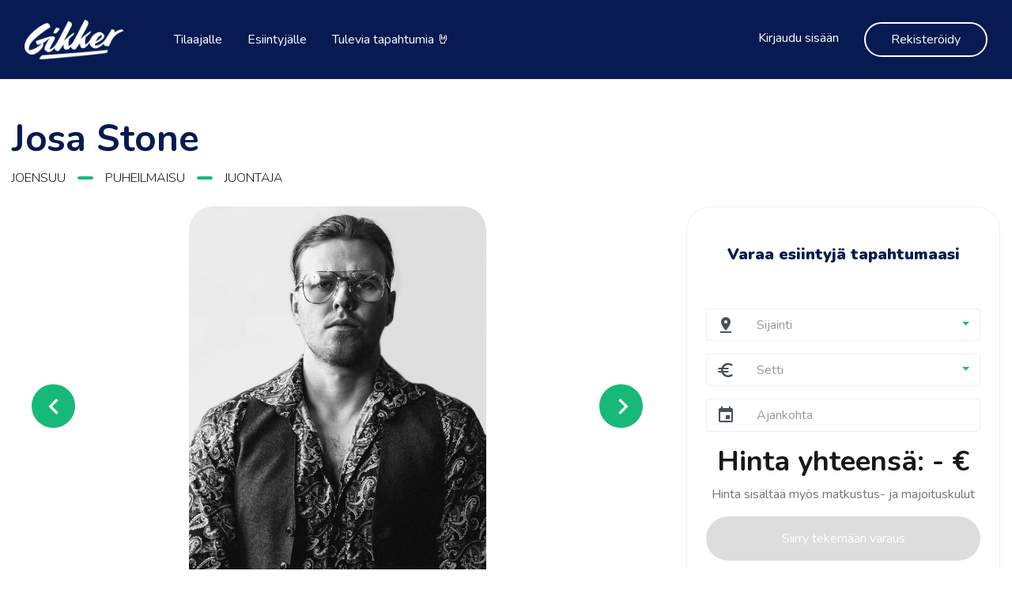

--- FILE ---
content_type: text/html; charset=UTF-8
request_url: https://gikker.fi/josa-stone
body_size: 7697
content:
<!DOCTYPE html>
<html lang="fi">
<head>
    
<title>Josa Stone :: Gikker</title>

<meta http-equiv="content-type" content="text/html; charset=UTF-8"/>
<meta name="description" content="Josa Stone on sanavalmis juontaja, joka sujahtaa monipuolisen taustansa ansiosta tapahtumaan kuin tapahtumaan. Urheilu ja musiikki ovat lähimpänä Stonen sydäntä, mutta muutkin tapahtumat hoituvat ammattimiehen varmuudella. Vahva energia ja lämminhenkinen ote luovat tapahtumallesi tukevan perus"/>
<meta name="generator" content="concrete5 - 8.5.2"/>
<meta name="msapplication-TileImage" content="https://gikker.fi/application/files/4415/8021/5685/favicon.png"/>
<meta name="msapplication-TileColor" content="rgb(7, 26, 82)"/>
<meta name="theme-color" content="rgb(7, 26, 82)"/>
<link rel="shortcut icon" href="https://gikker.fi/application/files/4415/8021/5685/favicon.png" type="image/x-icon"/>
<link rel="icon" href="https://gikker.fi/application/files/4415/8021/5685/favicon.png" type="image/x-icon"/>
<link rel="apple-touch-icon" href="https://gikker.fi/application/files/4415/8021/5685/favicon.png"/>
<link rel="canonical" href="https://gikker.fi/josa-stone">
<script type="text/javascript">
    var CCM_DISPATCHER_FILENAME = "/index.php";
    var CCM_CID = 383;
    var CCM_EDIT_MODE = false;
    var CCM_ARRANGE_MODE = false;
    var CCM_IMAGE_PATH = "/concrete/images";
    var CCM_TOOLS_PATH = "/index.php/tools/required";
    var CCM_APPLICATION_URL = "https://gikker.fi";
    var CCM_REL = "";
    var CCM_ACTIVE_LOCALE = "fi_FI";
</script>

<!-- Hotjar Tracking Code for https://www.gikker.fi -->
<script>
    (function(h,o,t,j,a,r){
        h.hj=h.hj||function(){(h.hj.q=h.hj.q||[]).push(arguments)};
        h._hjSettings={hjid:1782825,hjsv:6};
        a=o.getElementsByTagName('head')[0];
        r=o.createElement('script');r.async=1;
        r.src=t+h._hjSettings.hjid+j+h._hjSettings.hjsv;
        a.appendChild(r);
    })(window,document,'https://static.hotjar.com/c/hotjar-','.js?sv=');
</script>    <meta charset="utf-8">
    <meta name="viewport" content="width=device-width, initial-scale=1.0">
    
    <!-- Bootstrap Core CSS -->
    <link href="/application/themes/gikker/css/dist/bootstrap.min.css" rel="stylesheet" type="text/css">
    <!-- Bootstrap-select -->
    <link href="/application/themes/gikker/css/dist/bootstrap-select.min.css" rel="stylesheet" type="text/css">
    <!-- Bootstrap-slider -->
    <link href="/application/themes/gikker/css/dist/bootstrap-slider.min.css" rel="stylesheet" type="text/css">
    <!-- Bootstrap-datepicker -->
    <link href="/application/themes/gikker/css/dist/bootstrap-datepicker.min.css" rel="stylesheet" type="text/css">
    <!-- Google Fonts -->
    <link href="https://fonts.googleapis.com/css?family=Material+Icons|Material+Icons+Outlined|Nunito:300,400,700,900&display=swap" rel="stylesheet">
    <!-- Custom CSS -->
    <link href="/application/themes/gikker/css/kooders.css?ver=311022" rel="stylesheet" type="text/css">
    
        
    <meta property="og:title" content="Josa Stone :: Gikker" />
    <meta property="og:description" content="Josa Stone on sanavalmis juontaja, joka sujahtaa monipuolisen taustansa ansiosta tapahtumaan kuin tapahtumaan. Urheilu ja musiikki ovat lähimpänä Stonen sydäntä, mutta muutkin tapahtumat hoituvat ammattimiehen varmuudella. Vahva energia ja lämminhenkinen ote luovat tapahtumallesi tukevan perus" />
    <meta property="og:type" content="website" />
    <meta property="og:url" content="https://gikker.fi//josa-stone" />
    <meta property="og:image" content="https://gikker.fi/images/e3Jd3FZvgz.png" />
    <meta property="og:image:width" content="1434" />
    <meta property="og:image:height" content="1922" />
</head>


<form id="logoutForm" class="hidden" action="https://gikker.fi/login/logout">
    <input type="hidden" name="ccm_token" value="1763344033:12a00f730f79253030d7da40706863ed" /></form>

<body id="page-top" data-spy="scroll" data-target=".navbar-custom">
    <div class="ccm-page page-type-page page-template-artist-page">
        <nav class="navbar navbar-expand-lg bluebg">
            <div class="container">
            <a class="navbar-brand" href="https://gikker.fi/">
                <img src="/application/themes/gikker/img/logo/gikker-valkoinen.png">
            </a>
            <button class="navbar-toggler collapsed" type="button" data-toggle="collapse" data-target="#navbarText" aria-controls="navbarText" aria-expanded="false" aria-label="Toggle navigation">
                <i class="material-icons">menu</i>
            </button>
            <div class="collapse navbar-collapse" id="navbarText">
                <ul class="navbar-nav mr-auto">
                    <li class="nav-item">
                        <a class="nav-link" href="https://gikker.fi/esiintyja-juhliin">Tilaajalle</a>
                    </li>
                    <li class="nav-item">
                        <a class="nav-link" href="https://gikker.fi/esiintyjalle">Esiintyjälle</a>
                    </li>
                    <li class="nav-item">
                        <a class="nav-link" href="https://gikker.fi/tulevia-tapahtumia">Tulevia tapahtumia &#129304;</a>
                    </li>
                </ul>
                <ul class="navbar-nav ml-auto">
                                        <li class="nav-item">
                        <a class="nav-link" href="https://gikker.fi/login">Kirjaudu sisään</a>
                    </li>
                    <li class="nav-item">
                        <a class="nav-link outlined" href="https://gikker.fi/register">Rekisteröidy</a>
                    </li>
                                    </ul>
            </div>
            </div>
        </nav>
<section class="py-5">
    <div class="container">
        <div class="row">
            <div class="col-12">
                <div class="row">
                    <div class="col-12"> <!-- Nimi -->
                        <h1>Josa Stone</h1>
                    </div>
                    <div class="col-lg-6">
                                            </div>
                                    </div>
                <div class="row specInfo mb-4"> <!-- Koottua infoa -->
                    <div class="col-auto">Joensuu</div>
                    
                    <div class="col-auto splitter"><hr /></div>
                                        <div class="col-auto">Puheilmaisu</div>
                                        <div class="col-auto splitter"><hr /></div>
                    
                                        <div class="col-auto">Juontaja</div>
                                    </div>
            </div>
            
            <div class="col-md-8">
                <!-- Kuvakaruselli -->
                <div id="artistCarousel" class="carousel slide" data-ride="carousel">
                    <ol class="carousel-indicators">
                        <li data-target="#artistCarousel" data-slide-to="0" class="active"></li>                    </ol>
                    <div class="carousel-inner roundme">
                        <div class="carousel-item active">
                            <div class="frame">
                                <img class="roundme" src="https://gikker.fi/images/e3Jd3FZvgz.png" />
                            </div>
                            </div>                    </div>
                    <a class="carousel-control-prev" href="#artistCarousel" role="button" data-slide="prev">
                        <div class="karuselli-edellinen-nappi">
                            <i class="material-icons pt-2">chevron_left</i>
                        </div>
                        <span class="sr-only">Edellinen kuva</span>
                    </a>
                    <a class="carousel-control-next" href="#artistCarousel" role="button" data-slide="next">
                        <div class="karuselli-seuraava-nappi">
                            <i class="material-icons pt-2 pl-1">chevron_right</i>
                        </div>
                        <span class="sr-only">Seuraava kuva</span>
                    </a>
                </div>
                
                <div class="row font-weight-bold my-5">
                    <div class="col-auto"><button class="btn linkButton black" onclick="$('#kuvaus').scrollToMe()">Kuvaus</button></div>
                                        <div class="col-auto"><button class="btn linkButton black" onclick="$('#esiintymiset').scrollToMe()">Esiintymiset</button></div>
                    <div class="col-auto"><button class="btn linkButton black" onclick="$('#lisatietoa').scrollToMe()">Lisätietoa</button></div>
                    <div class="col-auto"><button class="btn linkButton black" onclick="$('#kommentit').scrollToMe()">Kommentit</button></div>
                </div>
                
                <div class="row">
                    <div id="kuvaus" class="col-12">
                        <h3 class="blue">"Energinen ja sanavalmis juontaja"</h3>
                        
                        <p>Josa Stone on sanavalmis juontaja, joka sujahtaa monipuolisen taustansa ansiosta tapahtumaan kuin tapahtumaan. Urheilu ja musiikki ovat lähimpänä Stonen sydäntä, mutta muutkin tapahtumat hoituvat ammattimiehen varmuudella. Vahva energia ja lämminhenkinen ote luovat tapahtumallesi tukevan perustan, jonka päälle on hyvä rakentaa. Tilaa Josa Stone tapahtumaasi Gikkeristä!</p>
                    </div>
                                        <div class="col-auto blue font-weight-bold">
                        <p>Perustamisvuosi: 2020</p>
                    </div>
                                                            <div class="col-auto blue font-weight-bold">
                        <p>Jäsenten määrä: 1</p>
                    </div>
                    

                                        
                                        
                                        
                    <div id="tutustu" class="col-12 mt-4">
                        <h3>Tutustu esiintyjään lisää</h3>
                        <div class="row mt-4">
                                                    </div>
                    </div>
                </div>
            </div>
            
            <div class="col-md-4">
                <div class="sticky-top">
                    <div class="whitebg roundme borderme px-4 text-center">
                        <form id="lahetaVarauspyynto" action="https://gikker.fi/laheta-varauspyynto">
                        <h4 class="py-5">Varaa esiintyjä tapahtumaasi</h4>
                                                <div class="input-group mb-3">
                            <div class="input-group-prepend">
                                <span class="input-group-text"><i class="material-icons">pin_drop</i></span>
                            </div>
                            <label for="location" class="sr-only">Sijainti</label>
                            <select name="sijainti" id="location" class="form-control selectpicker" data-live-search="true" title="Sijainti">
                               <option value="Akaa">Akaa</option><option value="Alajärvi">Alajärvi</option><option value="Alavieska">Alavieska</option><option value="Alavus">Alavus</option><option value="Asikkala">Asikkala</option><option value="Askola">Askola</option><option value="Aura">Aura</option><option value="Brändö">Brändö</option><option value="Eckerö">Eckerö</option><option value="Enonkoski">Enonkoski</option><option value="Enontekiö">Enontekiö</option><option value="Espoo">Espoo</option><option value="Eura">Eura</option><option value="Eurajoki">Eurajoki</option><option value="Evijärvi">Evijärvi</option><option value="Finström">Finström</option><option value="Föglö">Föglö</option><option value="Forssa">Forssa</option><option value="Geta">Geta</option><option value="Haapajärvi">Haapajärvi</option><option value="Haapavesi">Haapavesi</option><option value="Hailuoto">Hailuoto</option><option value="Halsua">Halsua</option><option value="Hämeenkyrö">Hämeenkyrö</option><option value="Hämeenlinna">Hämeenlinna</option><option value="Hamina">Hamina</option><option value="Hammarland">Hammarland</option><option value="Hankasalmi">Hankasalmi</option><option value="Hanko">Hanko</option><option value="Harjavalta">Harjavalta</option><option value="Hartola">Hartola</option><option value="Hattula">Hattula</option><option value="Hausjärvi">Hausjärvi</option><option value="Heinävesi">Heinävesi</option><option value="Heinola">Heinola</option><option value="Helsinki">Helsinki</option><option value="Hirvensalmi">Hirvensalmi</option><option value="Hollola">Hollola</option><option value="Honkajoki">Honkajoki</option><option value="Huittinen">Huittinen</option><option value="Humppila">Humppila</option><option value="Hyrynsalmi">Hyrynsalmi</option><option value="Hyvinkää">Hyvinkää</option><option value="Ii">Ii</option><option value="Iisalmi">Iisalmi</option><option value="Iitti">Iitti</option><option value="Ikaalinen">Ikaalinen</option><option value="Ilmajoki">Ilmajoki</option><option value="Ilomantsi">Ilomantsi</option><option value="Imatra">Imatra</option><option value="Inari">Inari</option><option value="Inkoo">Inkoo</option><option value="Isojoki">Isojoki</option><option value="Isokyrö">Isokyrö</option><option value="Jämijärvi">Jämijärvi</option><option value="Jämsä">Jämsä</option><option value="Janakkala">Janakkala</option><option value="Järvenpää">Järvenpää</option><option value="Joensuu">Joensuu</option><option value="Jokioinen">Jokioinen</option><option value="Jomala">Jomala</option><option value="Joroinen">Joroinen</option><option value="Joutsa">Joutsa</option><option value="Juuka">Juuka</option><option value="Juupajoki">Juupajoki</option><option value="Juva">Juva</option><option value="Jyväskylä">Jyväskylä</option><option value="Kaarina">Kaarina</option><option value="Kaavi">Kaavi</option><option value="Kajaani">Kajaani</option><option value="Kalajoki">Kalajoki</option><option value="Kangasala">Kangasala</option><option value="Kangasniemi">Kangasniemi</option><option value="Kankaanpää">Kankaanpää</option><option value="Kannonkoski">Kannonkoski</option><option value="Kannus">Kannus</option><option value="Karijoki">Karijoki</option><option value="Karkkila">Karkkila</option><option value="Kärkölä">Kärkölä</option><option value="Kärsämäki">Kärsämäki</option><option value="Karstula">Karstula</option><option value="Karvia">Karvia</option><option value="Kaskinen">Kaskinen</option><option value="Kauhajoki">Kauhajoki</option><option value="Kauhava">Kauhava</option><option value="Kauniainen">Kauniainen</option><option value="Kaustinen">Kaustinen</option><option value="Keitele">Keitele</option><option value="Kemi">Kemi</option><option value="Kemijärvi">Kemijärvi</option><option value="Keminmaa">Keminmaa</option><option value="Kemiönsaari">Kemiönsaari</option><option value="Kempele">Kempele</option><option value="Kerava">Kerava</option><option value="Keuruu">Keuruu</option><option value="Kihniö">Kihniö</option><option value="Kinnula">Kinnula</option><option value="Kirkkonummi">Kirkkonummi</option><option value="Kitee">Kitee</option><option value="Kittilä">Kittilä</option><option value="Kiuruvesi">Kiuruvesi</option><option value="Kivijärvi">Kivijärvi</option><option value="Kökar">Kökar</option><option value="Kokemäki">Kokemäki</option><option value="Kokkola">Kokkola</option><option value="Kolari">Kolari</option><option value="Konnevesi">Konnevesi</option><option value="Kontiolahti">Kontiolahti</option><option value="Korsnäs">Korsnäs</option><option value="Koski Tl">Koski Tl</option><option value="Kotka">Kotka</option><option value="Kouvola">Kouvola</option><option value="Kristiinankaupunki">Kristiinankaupunki</option><option value="Kruunupyy">Kruunupyy</option><option value="Kuhmo">Kuhmo</option><option value="Kuhmoinen">Kuhmoinen</option><option value="Kumlinge">Kumlinge</option><option value="Kuopio">Kuopio</option><option value="Kuortane">Kuortane</option><option value="Kurikka">Kurikka</option><option value="Kustavi">Kustavi</option><option value="Kuusamo">Kuusamo</option><option value="Kyyjärvi">Kyyjärvi</option><option value="Lahti">Lahti</option><option value="Laihia">Laihia</option><option value="Laitila">Laitila</option><option value="Lapinjärvi">Lapinjärvi</option><option value="Lapinlahti">Lapinlahti</option><option value="Lappajärvi">Lappajärvi</option><option value="Lappeenranta">Lappeenranta</option><option value="Lapua">Lapua</option><option value="Laukaa">Laukaa</option><option value="Lemi">Lemi</option><option value="Lemland">Lemland</option><option value="Lempäälä">Lempäälä</option><option value="Leppävirta">Leppävirta</option><option value="Lestijärvi">Lestijärvi</option><option value="Lieksa">Lieksa</option><option value="Lieto">Lieto</option><option value="Liminka">Liminka</option><option value="Liperi">Liperi</option><option value="Lohja">Lohja</option><option value="Loimaa">Loimaa</option><option value="Loppi">Loppi</option><option value="Loviisa">Loviisa</option><option value="Luhanka">Luhanka</option><option value="Lumijoki">Lumijoki</option><option value="Lumparland">Lumparland</option><option value="Luoto">Luoto</option><option value="Luumäki">Luumäki</option><option value="Maalahti">Maalahti</option><option value="Maarianhamina">Maarianhamina</option><option value="Mäntsälä">Mäntsälä</option><option value="Mänttä-Vilppula">Mänttä-Vilppula</option><option value="Mäntyharju">Mäntyharju</option><option value="Marttila">Marttila</option><option value="Masku">Masku</option><option value="Merijärvi">Merijärvi</option><option value="Merikarvia">Merikarvia</option><option value="Miehikkälä">Miehikkälä</option><option value="Mikkeli">Mikkeli</option><option value="Muhos">Muhos</option><option value="Multia">Multia</option><option value="Muonio">Muonio</option><option value="Mustasaari">Mustasaari</option><option value="Muurame">Muurame</option><option value="Mynämäki">Mynämäki</option><option value="Myrskylä">Myrskylä</option><option value="Naantali">Naantali</option><option value="Nakkila">Nakkila</option><option value="Närpiö">Närpiö</option><option value="Nivala">Nivala</option><option value="Nokia">Nokia</option><option value="Nousiainen">Nousiainen</option><option value="Nurmes">Nurmes</option><option value="Nurmijärvi">Nurmijärvi</option><option value="Orimattila">Orimattila</option><option value="Oripää">Oripää</option><option value="Orivesi">Orivesi</option><option value="Oulainen">Oulainen</option><option value="Oulu">Oulu</option><option value="Outokumpu">Outokumpu</option><option value="Padasjoki">Padasjoki</option><option value="Paimio">Paimio</option><option value="Pälkäne">Pälkäne</option><option value="Paltamo">Paltamo</option><option value="Parainen">Parainen</option><option value="Parikkala">Parikkala</option><option value="Parkano">Parkano</option><option value="Pedersöre">Pedersöre</option><option value="Pelkosenniemi">Pelkosenniemi</option><option value="Pello">Pello</option><option value="Perho">Perho</option><option value="Pertunmaa">Pertunmaa</option><option value="Petäjävesi">Petäjävesi</option><option value="Pieksämäki">Pieksämäki</option><option value="Pielavesi">Pielavesi</option><option value="Pietarsaari">Pietarsaari</option><option value="Pihtipudas">Pihtipudas</option><option value="Pirkkala">Pirkkala</option><option value="Polvijärvi">Polvijärvi</option><option value="Pomarkku">Pomarkku</option><option value="Pori">Pori</option><option value="Pornainen">Pornainen</option><option value="Porvoo">Porvoo</option><option value="Posio">Posio</option><option value="Pöytyä">Pöytyä</option><option value="Pudasjärvi">Pudasjärvi</option><option value="Pukkila">Pukkila</option><option value="Punkalaidun">Punkalaidun</option><option value="Puolanka">Puolanka</option><option value="Puumala">Puumala</option><option value="Pyhäjärvi">Pyhäjärvi</option><option value="Pyhäjoki">Pyhäjoki</option><option value="Pyhäntä">Pyhäntä</option><option value="Pyhäranta">Pyhäranta</option><option value="Pyhtää">Pyhtää</option><option value="Raahe">Raahe</option><option value="Rääkkylä">Rääkkylä</option><option value="Raasepori">Raasepori</option><option value="Raisio">Raisio</option><option value="Rantasalmi">Rantasalmi</option><option value="Ranua">Ranua</option><option value="Rauma">Rauma</option><option value="Rautalampi">Rautalampi</option><option value="Rautavaara">Rautavaara</option><option value="Rautjärvi">Rautjärvi</option><option value="Reisjärvi">Reisjärvi</option><option value="Riihimäki">Riihimäki</option><option value="Ristijärvi">Ristijärvi</option><option value="Rovaniemi">Rovaniemi</option><option value="Ruokolahti">Ruokolahti</option><option value="Ruovesi">Ruovesi</option><option value="Rusko">Rusko</option><option value="Saarijärvi">Saarijärvi</option><option value="Säkylä">Säkylä</option><option value="Salla">Salla</option><option value="Salo">Salo</option><option value="Saltvik">Saltvik</option><option value="Sastamala">Sastamala</option><option value="Sauvo">Sauvo</option><option value="Savitaipale">Savitaipale</option><option value="Savonlinna">Savonlinna</option><option value="Savukoski">Savukoski</option><option value="Seinäjoki">Seinäjoki</option><option value="Sievi">Sievi</option><option value="Siikainen">Siikainen</option><option value="Siikajoki">Siikajoki</option><option value="Siikalatva">Siikalatva</option><option value="Siilinjärvi">Siilinjärvi</option><option value="Simo">Simo</option><option value="Sipoo">Sipoo</option><option value="Siuntio">Siuntio</option><option value="Sodankylä">Sodankylä</option><option value="Soini">Soini</option><option value="Somero">Somero</option><option value="Sonkajärvi">Sonkajärvi</option><option value="Sotkamo">Sotkamo</option><option value="Sottunga">Sottunga</option><option value="Sulkava">Sulkava</option><option value="Sund">Sund</option><option value="Suomussalmi">Suomussalmi</option><option value="Suonenjoki">Suonenjoki</option><option value="Sysmä">Sysmä</option><option value="Taipalsaari">Taipalsaari</option><option value="Taivalkoski">Taivalkoski</option><option value="Taivassalo">Taivassalo</option><option value="Tammela">Tammela</option><option value="Tampere">Tampere</option><option value="Tervo">Tervo</option><option value="Tervola">Tervola</option><option value="Teuva">Teuva</option><option value="Tohmajärvi">Tohmajärvi</option><option value="Toholampi">Toholampi</option><option value="Toivakka">Toivakka</option><option value="Tornio">Tornio</option><option value="Turku">Turku</option><option value="Tuusniemi">Tuusniemi</option><option value="Tuusula">Tuusula</option><option value="Tyrnävä">Tyrnävä</option><option value="Ulvila">Ulvila</option><option value="Urjala">Urjala</option><option value="Utajärvi">Utajärvi</option><option value="Utsjoki">Utsjoki</option><option value="Uurainen">Uurainen</option><option value="Uusikaarlepyy">Uusikaarlepyy</option><option value="Uusikaupunki">Uusikaupunki</option><option value="Vaala">Vaala</option><option value="Vaasa">Vaasa</option><option value="Valkeakoski">Valkeakoski</option><option value="Valtimo">Valtimo</option><option value="Vantaa">Vantaa</option><option value="Vårdö">Vårdö</option><option value="Varkaus">Varkaus</option><option value="Vehmaa">Vehmaa</option><option value="Vesanto">Vesanto</option><option value="Vesilahti">Vesilahti</option><option value="Veteli">Veteli</option><option value="Vieremä">Vieremä</option><option value="Vihti">Vihti</option><option value="Viitasaari">Viitasaari</option><option value="Vimpeli">Vimpeli</option><option value="Virolahti">Virolahti</option><option value="Virrat">Virrat</option><option value="Vöyri">Vöyri</option><option value="Ylitornio">Ylitornio</option><option value="Ylivieska">Ylivieska</option><option value="Ylöjärvi">Ylöjärvi</option><option value="Ypäjä">Ypäjä</option><option value="Äänekoski">Äänekoski</option><option value="Ähtäri">Ähtäri</option>                           </select>
                        </div>
                        
                        <div class="input-group mb-3">
                            <div class="input-group-prepend">
                                <span class="input-group-text"><i class="material-icons">euro</i></span>
                            </div>
                            <label for="set" class="sr-only">Setti</label>
                            <select name="set" id="set" class="form-control selectpicker" title="Setti" required>
                                <option value="0">Valitse setti</option>
                                <option value="328">1x60min </option><option value="329">2x60min </option>                            </select>
                        </div>
                        
                        <div class="input-group mb-3">
                            <div class="input-group-prepend">
                                <span class="input-group-text"><i class="material-icons">event</i></span>
                            </div>
                            <label for="a" class="sr-only">Ajankohta</label>
                            <input type="text" name="a" id="ajankohta" autocomplete="off" class="form-control datepicker" value="" placeholder="Ajankohta" required>
                        </div>
                                            
                        <input type="hidden" name="backto" value="https://gikker.fi/josa-stone">
                        <input type="hidden" name="artist" id="artist" value="142">
                        
                        <h2>Hinta yhteensä: <span id="kokonaisHinta"><i class="material-icons fa-spin">refresh</i></span> €</h2>
                        <p class="text-muted">Hinta sisältää myös matkustus- ja majoituskulut</p>
                        
                        <button type="submit" id="submitButton" class="btn btn-primary btn-block" disabled>Siirry tekemään varaus</button>
                        
                        <p class="text-muted mt-2 mb-2">Sinua ei vielä veloiteta.</p>
                        <p class="text-muted">Kun esiintyjä on hyväksynyt varauspyyntösi, voit vahvistaa varauksen.</p>
                        <p class="text-muted">Sopimus esiintymispalvelusta syntyy, kun olet vahvistanut varauksen.</p>
                        <p class="text-muted">Lopulliseen hintaan lisätään 10€ palvelumaksu</p>
                        </form>
                    </div>
                </div>
            </div>
        </div>
        
    </div>
</section>

<section class="py-5 greenbg newsletterSection">
    <div class="container">
        <div class="row align-items-center h-100">
            <div class="col-md-6 font-weight-bold larger">
                Tilaa uutiskirje ja saat uusimmat uutiset sähköpostiisi!
            </div>
            
            <div class="col-md-6">
                <form action="https://gikker.us4.list-manage.com/subscribe/post?u=a28358c6ef4b74eafa3f4ed69&amp;id=01056e75eb" method="post" id="mc-embedded-subscribe-form" name="mc-embedded-subscribe-form" class="validate row" target="_blank" novalidate>
                    <div class="col-9">
                        <input type="email" name="EMAIL" class="form-control" placeholder="Sähköpostiosoite" aria-label="Sähköpostiosoite">
                    </div>
                    <div class="col-3">
                        <button type="submit" class="btn btn-primary btn-block">Tilaa</button>
                    </div>
                    <div id="mce-responses" class="clear">
                		<div class="response" id="mce-error-response" style="display:none"></div>
                		<div class="response" id="mce-success-response" style="display:none"></div>
                	</div>    <!-- real people should not fill this in and expect good things - do not remove this or risk form bot signups-->
                    <div style="position: absolute; left: -5000px;" aria-hidden="true"><input type="text" name="b_a28358c6ef4b74eafa3f4ed69_01056e75eb" tabindex="-1" value=""></div>
                </form>
            </div>
        </div>
    </div>
</section>
<footer class="py-5 bluebg text-center text-md-left" style="background-image:url('/application/themes/gikker/img/blob/blob_1.png')">
    <div class="container">
        <div class="row">
            <div class="col-12 col-md-3 col-lg-2 text-center">
                <img class="img-fluid mb-3 mb-md-0 logo" src="/application/themes/gikker/img/logo/gikker-valkoinen.png">
            </div>
            
            <div class="col-12 col-md">
                <ul>
                    <li><a href="https://gikker.fi/tietoa-gikkerista">Tietoa Gikkeristä</a></li>
                    <li><a href="https://gikker.fi/usein-kysytyt-kysymykset">UKK</a></li>
                    <li><a href="https://gikker.fi/hinnasto">Hinnasto</a></li>
                    <li><a href="https://gikker.fi/ilmoita-tapahtuma">Ilmoita tapahtuma</a></li>
                </ul>
            </div>
            
            <div class="col-12 col-md">
                <ul>
                    <li><a href="https://gikker.fi/login">Kirjaudu sisään</a></li>
                    <li><a href="https://gikker.fi/register">Rekisteröidy</a></li>
                </ul>
            </div>
            
            <div class="col-12 col-md">
                <ul>
                    <li><a href="https://gikker.fi/kayttoehdot">Käyttöehdot</a></li>
                    <li><a href="https://gikker.fi/rekisteriseloste">Rekisteriseloste</a></li>
                </ul>
            </div>
            
            <div class="col-12 col-md-auto text-center text-md-right">
                <ul>
                    <li><a href="https://www.instagram.com/gikker.fi/" target="_blank"><img class="img-fluid somelogo" src="/application/themes/gikker/img/instagram.png"> Instagram</a></li>
                    <li><a href="https://www.facebook.com/gikker.fi/" target="_blank"><img class="img-fluid somelogo" src="/application/themes/gikker/img/facebook.png"> Facebook</a></li>
                </ul>
            </div>
        </div>
    </div>
</footer>

<button id="backToTop" class="btn hiding" onclick="$('#page-top').scrollToMe()">
    <svg xmlns="http://www.w3.org/2000/svg" width="24" height="24" viewBox="0 0 24 24">
        <path d="M4 12l1.41 1.41L11 7.83V20h2V7.83l5.58 5.59L20 12l-8-8-8 8z"></path>
    </svg>
</button>


</div> <!-- c5 wrapper end -->
</body>

<script src="/application/themes/gikker/js/dist/jquery-3.3.1.min.js"></script>
<script src="/application/themes/gikker/js/dist/popper.js"></script>
<script src="/application/themes/gikker/js/dist/bootstrap.min.js"></script>
<script src="/application/themes/gikker/js/dist/bootstrap-select.min.js"></script>
<script src="/application/themes/gikker/js/dist/bootstrap-slider.min.js"></script>
<script src="/application/themes/gikker/js/dist/bootstrap-datepicker.min.js"></script>
<script src="/application/themes/gikker/js/dist/bootstrap-datepicker.fi.min.js"></script>

<script src="/application/themes/gikker/js/kooders.js?ver=281220"></script>

<script>
var date = new Date();
date.setDate(date.getDate()+1);

$(document).ready(function(){
    $(".priceRange").slider({});
    $('.datepicker').datepicker({
        language: 'fi',
        startDate: date,
        todayHighlight: true
    });
})

jQuery.fn.extend({
    scrollToMe: function () {
        var x = jQuery(this).offset().top - 100;
        jQuery('html,body').animate({scrollTop: x}, 400);
    }});

    window.onscroll = function() {scrollFunction()};
    
function scrollFunction() {
    if (document.body.scrollTop > 300 || document.documentElement.scrollTop > 300) {
        $('#backToTop').removeClass('hiding');
    } else {
        $('#backToTop').addClass('hiding');
    }
}

</script>
<!-- Global site tag (gtag.js) - Google Analytics -->
<script async src="https://www.googletagmanager.com/gtag/js?id=UA-73417667-54"></script>
<script>
  window.dataLayer = window.dataLayer || [];
  function gtag(){dataLayer.push(arguments);}
  gtag('js', new Date());

  gtag('config', 'UA-73417667-54');
</script>

<!-- Facebook Pixel Code -->
<script>
!function(f,b,e,v,n,t,s)
{if(f.fbq)return;n=f.fbq=function(){n.callMethod?
n.callMethod.apply(n,arguments):n.queue.push(arguments)};
if(!f._fbq)f._fbq=n;n.push=n;n.loaded=!0;n.version='2.0';
n.queue=[];t=b.createElement(e);t.async=!0;
t.src=v;s=b.getElementsByTagName(e)[0];
s.parentNode.insertBefore(t,s)}(window, document,'script',
'https://connect.facebook.net/en_US/fbevents.js');
fbq('init', '1072419489866578');
fbq('track', 'PageView');
</script>
<noscript><img height="1" width="1" style="display:none"
src="https://www.facebook.com/tr?id=1072419489866578&ev=PageView&noscript=1"
/></noscript>
<!-- End Facebook Pixel Code --></html><script src="/application/themes/gikker/js/for-page/artisti-sivu.js?ver=141120"></script>

--- FILE ---
content_type: text/css
request_url: https://gikker.fi/application/themes/gikker/css/kooders.css?ver=311022
body_size: 6085
content:
/* General */

body {
    font-family: 'Nunito', sans-serif;
    font-size: 16px;
    color: #181716;
}

button {
    cursor: pointer;
}

::selection {
    background-color: #17B978;
    color: #FFF;
}
::-moz-selection {
    background-color: #17B978;
    color: #FFF;
}

.tooltip.in { opacity: 1; }

.pb-10, .py-10 { padding-bottom: 6rem!important; }
.pt-10, .py-10 { padding-top: 6rem!important; }
.pl-10, .px-10 { padding-left: 6rem!important; }
.pr-10, .px-10 { padding-right: 6rem!important; }

@media (min-width: 991px){
    .px-lg-10, .pl-lg-10{ padding-left: 6rem!important; }
    .pr-lg-10, .px-lg-10 { padding-right: 6rem!important; }
}

.w-auto { width: auto!important; }

.larger { font-size: 1.3em; }
.squish { font-size: 0.85em; }
.smaller { font-size: 0.7em; }

.roundme { border-radius: 30px; }
.shadowme { box-shadow: 0 4px 4px 0 rgba(0, 0, 0, 0.14), 0 6px 2px -4px rgba(0, 0, 0, 0.2), 0 2px 10px 0 rgba(0, 0, 0, 0.12); }
.shadowtextme { text-shadow: 2px 2px 3px rgba(0, 0, 0, 1); }

h1 { font-size: 47px; font-weight: 700; color: #071A52; }
h2 { font-size: 36px; font-weight: 700; color: #181716; }
h3 { font-size: 24px; font-weight: 700; color: #181716; }
h4 { font-size: 20px; font-weight: 900; color: #071A52; }
h5 { font-size: 18px; font-weight: 700; text-transform: uppercase; color: #17B978; }
h6 { font-size: 18px; font-weight: 700; color: #071A52; }

.form-control.datepicker{
    display: block;
    padding: 0.475rem 0.95rem;
    font-size: 1rem;
    line-height: 1.5;
    color: #495057;
    background-color: #fff;
    background-clip: padding-box;
    border: none;
    border-radius: .25rem;
    transition: border-color .15s ease-in-out,box-shadow .15s ease-in-out;
}

.form-control, .bootstrap-select>.dropdown-toggle {
    display: block;
    width: 100%;
    padding: 0.475rem 0.95rem;
    font-size: 1rem;
    line-height: 1.5;
    color: #495057;
    background-color: #fff;
    background-clip: padding-box;
    border: none;
    border-radius: .25rem;
    transition: border-color .15s ease-in-out,box-shadow .15s ease-in-out;
}

.form-control::-moz-placeholder{
    color:#999;
    opacity:1
}

.form-control:-ms-input-placeholder{
    color:#999
}

.form-control::-webkit-input-placeholder{
    color:#999
}

.bootstrap-select>.dropdown-toggle {
    padding: 0.475rem 1.65rem 0.475rem 0.95rem;
}

.datepicker table tr td.today {
    background-color: #17B978;
    color: #FFF;
    background-image: none;
}

.sectionBackground h1, .sectionBackground h2 { color: #FFF; }

.whitebg { background-color: #FFF; }
.white { color: #FFF; }

.lightbg { background-color: #f4f3ea; }

.bluebg { background-color: #071A52;color: #FFF; }
.bluebg h1, .bluebg h2, .bluebg h3 { color: #FFF; }
.blue { color: #071A52; }

.blackbg { background-color: #181716;color: #FFF; }
.black { color: #181716!important; }

.graybg { background-color: #F4F3EA;color: #181716; }
.gray { color: #F4F3EA; }

.greenbg {background-color: #17B978;color: #071A52;}
.green, a, a:hover { color: #17B978; }

.btn {
    border-radius: 30px;
}

.btn .material-icons {
    position: relative;
    top: 5px;
}

.btn .material-icons.padmore { top: 7px; }

.btn-icon {
    padding: 0.475rem .75rem 0.775rem .75rem!important;
}

.btn-primary {
    background-color: #17B978;
    color: #FFF;
    border-radius: 30px;
    border: none;
    padding: 1rem 1.55rem;
    transition: all 0.3s ease;
}

.btn-primary.disabled, .btn-primary:disabled {
    background-color: #CCC;
    border-color: #CCC;
}

.btn-outline-primary {
    border-color: #17B978;
    color: #17B978;
}

.btn-outline-primary:hover {
    border-color: #17B978;
    color: #17B978;
    background-color: transparent;
    box-shadow: 0 10px 20px -12px rgba(0, 0, 0, 0.42), 0 3px 20px 0px rgba(0, 0, 0, 0.12), 0 8px 10px -5px rgba(0, 0, 0, 0.2);
}

.btn-secondary {
    background-color: transparent;
    color: #FFF;
    border-radius: 30px;
    border: 1px solid #17B978;
    padding: 1rem 1.55rem;
    transition: all 0.3s ease;
}

.btn-primary:hover, .btn-secondary:hover {
    background-color: #17B978;
    color: #FFF;
    border-radius: 30px;
    border: none;
    padding: 1rem 1.55rem;
    box-shadow: 0 10px 20px -12px rgba(0, 0, 0, 0.42), 0 3px 20px 0px rgba(0, 0, 0, 0.12), 0 8px 10px -5px rgba(0, 0, 0, 0.2);
}

.btn-lg, .btn-lg:hover { padding: 1rem 5rem; }

.btn-white { background-color: #FFF;border-radius:10px; }

.btn-white .material-icons { color: #17B978; }

.btn-transparent { background-color: transparent;color: #FFF;}

.link-muted, .link-muted:hover {
    color: #181716;
    text-decoration: underline;
}

.textButton {
    text-transform: uppercase;
    color: #17B978;
    position: relative;
    background-color: transparent;
    border: none;
    cursor: pointer;
}
.textButton:hover,
.textButton.active{ text-decoration: none; color: #17B978; }
.textButton .material-icons{ top: 6px;position: relative; }

.textButton:before {
    content: "";
    position: absolute;
    width: 100%;
    height: 3px;
    bottom: -5px;
    left: 0;
    background-color: #17B978;
    visibility: hidden;
    -webkit-transform: scaleX(0);
    transform: scaleX(0);
    -webkit-transition: all 0.3s ease-in-out 0s;
    transition: all 0.3s ease-in-out 0s;
}
.textButton:hover:before,
.textButton.active:before {
    visibility: visible;
    -webkit-transform: scaleX(1);
    transform: scaleX(1);
}

.frontpageText {
    font-size: 1.2rem;
    font-weight: 600;
}

.textButton.readmeLink, .page-template-frontpage .textButton {
    font-weight: 600;
}

.offsetSectionTop { margin-top: 200px; }
.offsetSectionTop .container { margin-top: -200px; }

.offsetSectionBottom { margin-bottom: 200px; }
.offsetSectionBottom .container { margin-bottom: -200px; }

.newsletterSection input.form-control {
    border: 2px solid #071A52;
    border-radius: 15px;
    background-color: transparent;
    padding: 0.5rem 1.75rem;
    color: #071A52;
}

.newsletterSection input.form-control::-webkit-input-placeholder {
    color: #071A52;
}

.newsletterSection input.form-control::placeholder {
    color: #071A52;
}

.newsletterSection input.form-control:-ms-input-placeholder {
    color: #071A52;
}

.newsletterSection .btn-primary {
    padding: 0.65rem;
    background-color: #071A52;
    color: #17B978;
}

.splitter {
    padding-left: 0px;
    padding-right: 0px;
}

.splitter hr {
    border-bottom: 2px solid #17B978;
    border-top: 2px solid #17B978;
    width: 20px;
    margin-top: 10px;
    margin-bottom: 10px;
    border-radius: 30px;
}

.input-group>.input-group-prepend>.input-group-text {
    background-color: #FFF;
    border-right: none;
}

.input-group .form-control, .input-group-text {
    border: 1px solid #f0f0f0;
}

.borderme {
    border: 1px solid #f0f0f0 !important;
}

.input-group .form-control {
    border-left: none;
}

.input-group .form-control.is-valid,
.bordered .form-control.is-valid {
    border-color: #28a745;
}

.input-group .form-control.is-invalid,
.bordered .form-control.is-invalid {
    border-color: #dc3545;
}

.linkButton {
    background-color: transparent;
    border: none;
    font-weight: 700;
}

div.ccm-panel-content ul.nav li {
    width: 100%;
}

@media (min-width: 1200px){
    .container {
        max-width: 1550px;
    }
}

@media (max-width: 991px){
    .pl-10, .px-10 { padding-left: 6rem!important; }
    .pr-10, .px-10 { padding-right: 6rem!important; }
    
    .newsletterSection input.form-control {
        margin-top: 1.5rem;
    }
    
    .newsletterSection .btn-primary {
        margin-top: 1.5rem;
    }
    
    section.newsletterSection {
        padding-top: 2rem!important;
    }
}

@media (min-width: 768px){
    /* .splitter {
    display: none;
    } */
}

/* Hintavalitsin - Range picker slider */

.slider-selection {
    background-image: -webkit-linear-gradient(top,#17B978 0,#17B978 100%);
    background-image: -o-linear-gradient(top,#17B978 0,#17B978 100%);
    background-image: linear-gradient(to bottom,#17B978 0,#17B978 100%);
    filter: progid:DXImageTransform.Microsoft.gradient(startColorstr='#ff17B978',endColorstr='#ff17B978',GradientType=0);
}

.slider-handle {
    background-color: #FFF;
    border: 2px solid #17B978;
    background-image: -webkit-linear-gradient(top,#FFF 0,#FFF 100%);
    background-image: -o-linear-gradient(top,#FFF 0,#FFF 100%);
    background-image: linear-gradient(to bottom,#FFF 0,#FFF 100%);
    filter: progid:DXImageTransform.Microsoft.gradient(startColorstr='#ffFFF',endColorstr='#ffFFF',GradientType=0);
    background-repeat: repeat-x;
}

/* Datepicker */

.datepicker td, .datepicker th {
    height: 30px;
    width: 30px;
}

/* Bootstrap-select */

.bootstrap-select>.dropdown-toggle.bs-placeholder, .bootstrap-select>.dropdown-toggle.bs-placeholder:active, .bootstrap-select>.dropdown-toggle.bs-placeholder:focus, .bootstrap-select>.dropdown-toggle.bs-placeholder:hover {
    color: #17B978;
}

.bootstrap-select .dropdown-toggle.bs-placeholder .filter-option {
    color: #999;
}

.show>.btn-light.dropdown-toggle {
    color: #181716;
}

/* Sections / Sektiot */

#headerSection {
    margin-top: -120px;
    padding-top: 120px;
    height: 100vh;
    min-height: 600px;
}

#headerSection.landing {
    height: auto;
}

#headerSection.landing h1 {
    margin-bottom: 2rem;
}

.sectionBackground, .coverImage {
    background-size: cover;
    background-position: center;
    color: #FFF;
}

@media (max-width: 991px){
    #headerSection.landing {
        height: auto;
    }
    
    #headerSection.landing h1 {
        margin-top: 1.5rem;
    }
    
    #headerSection.landing .container {
        padding-left: 25px;
        padding-right: 25px;
    }
}

/* Navigation / Navigaatio */

nav.navbar {
    height: 120px;
    background-color: transparent;
    transition: all 0.2s cubic-bezier(0, 0.9, 0.4, 1);
}

nav.navbar .dropdown-menu.show {
    z-index: 1100;
}

nav.navbar.bluebg {
    background-color: #071A52;
    height: 100px;
}

nav.navbar.navbar-expand-lg a.nav-link {
    color: #FFF;
    padding-left: 1rem;
    padding-right: 1rem;
}

nav.navbar.navbar-expand-lg a.nav-link.active {
    text-decoration: underline;
}

nav.navbar.navbar-expand-lg .ml-auto a.nav-link {
    padding-left: 2rem;
    padding-right: 2rem;
}

nav.navbar.navbar-expand-lg a.nav-link.outlined {
    border-radius: 30px;
    border: 2px solid #FFF;
}

nav.navbar .navbar-brand {
    margin-right: 3rem;
}

nav.navbar .navbar-brand img {
    height: 50px;
    width: auto;
}

nav.navbar .nav-link.dropdown-toggle .material-icons {
    position: relative;
    top: 6px;
}

.subnav nav.navbar {
    padding: 0px;
}

.dropdown-item.iconed {
    padding-left: 3.5rem;
    position: relative;
}

.dropdown-item.iconed .material-icons {
    position: absolute;
    left: 1.5rem;
    top: 3px;
}

.subnav {
    z-index: 2;
    position: relative;
}

.subnav a.subnav-link {
    color: #071A52;
    font-weight: 900;
    padding: 1rem 0rem calc(1rem - 5px) 0rem;
    float: left;
    margin: 0rem 1rem 0rem 1rem;
}

.subnav nav.navbar{
    height: auto;
}

.subnav .nav-item {
    margin-left: 15px;
    margin-right: 15px;
}

.subnav .nav-item:first-child a.subnav-link,
.subnav .nav-item:first-child {
    margin-left: 0px;
}

.subnav a.subnav-link.active {
    border-bottoM: 5px solid #17B978;
}

.subnav a.subnav-link:hover {
    color: #071A52;
    text-decoration: none;
}

@media (max-width: 991px){
    section.subnav {
        background-color: #17B978;
        color: #FFF;
    }
    
    nav.navbar, nav.navbar.bluebg {
        height: auto;
    }
    
    .subnav nav.navbar {
        background-color: transparent;
    }
    
    .subnav .nav-item, .subnav a.subnav-link {
        margin: 0px;
    }
    
    .navbar-toggler {
        color: #FFF;
    }
    
    .subnav .navbar-toggler {
        padding: calc(1rem - 5px) 0rem 1rem 0rem;
    }
    
    .subnav .navbar-toggler .material-icons {
        position: relative;
        top: 5px;
    }
}

/* Tervetuloa / Welcome / Onboarding */

.screencover {
    margin-top: -120px;
    padding-top: 120px;
    height: calc(100vh + 20px);
}

.progress-bar {
    background-color: #17B978;
}

@media (max-width: 1200px), (max-height: 720px){
    .screencover {
        height: auto;
    }
    
    .screencover .container {
        padding-top: 50px;
        padding-bottom: 50px;
    }
}

/* Etusivu / Frontpage */

#searchParent.open {
    background-color: #071A52;
    padding: 10px 30px 30px 30px;
}

#moreSearch {
    transition: all 0.3s ease;
    height: 0px;
    min-height: 0px;
    overflow: hidden;
}

#moreSearch .slider.slider-horizontal .slider-track {
    height: 15px;
}

#moreSearch .slider.slider-horizontal {
    width: 80%;
}

#moreSearch .slider.slider-horizontal .slider-handle {
    width: 30px;
    height: 30px;
    top: -2px;
}

.blobImage {
    margin-left: 40px;
    margin-top: 20px;
    margin-bottom: 50px;
    max-width: calc( 100% - 40px);
}

.blobBackground {
    background-repeat: no-repeat;
    background-size: auto 100%;
    background-position: left center;
}

/* Artist list */

.sortArea .material-icons {
    top: 6px;
    position: relative;
}

.sortArea .bootstrap-select .dropdown-toggle.bs-placeholder .filter-option {
    color: #17B978;
    text-transform: uppercase;
}

.gikkerCard .imgZone {
    padding-top: 70%;
    background-size: cover;
    background-repeat: no-repeat;
    display: block;
    position: relative;
}

.gikkerCard .imgZone .isPremium {
    position: absolute;
    left: 1rem;
    top: 1rem;
    color: yellow;
    font-size: 2rem;
}

.gikkerCard .gikkerInfo h4 {
    margin-bottom: 0px;
    font-weight: 400;
}

.gikkerCard .gikkerInfo .price {
    font-size: 24px;
    font-weight: 400;
    color: #071A52;
}

.gikkerCard .review .amount {
    color: #a0a0a0;
}

nav .pagination .page-item .page-link {
    border: none;
    border-radius: 50px;
    color: #a0a0a0;
    padding: .5rem 0.85rem;
}

nav .pagination .page-item.active .page-link {
    color: #FFF;
    background-color: #17B978;
}

/* Artist Page / Artistisivu */

h1 .isPremium {
    color: #17B978;
    font-size: 3rem;
}

.specInfo {
    text-transform: uppercase;
    font-weight: 300;
}

#media iframe, #musiikki iframe {
    max-width: 100%;
}

.carousel .carousel-item {
    height: 70vh;
    min-height: 350px;
}

.carousel .carousel-item .frame {
    height: 100%;
    width: 100%;
    display: inline-block;
    position: relative;
}

.carousel .carousel-item .frame img {
    max-height: 100%;
    max-width: 100%;
    width: auto;
    height: auto;
    position: absolute;
    top: 0;
    bottom: 0;
    left: 0;
    right: 0;
    margin: auto;
}

.carousel-indicators li {
    display: block;
    background-color: rgba(255, 255, 255, 0.9);
    border-radius: 50%;
    height: 15px;
    width: 15px;
}

#mainContent a {
    word-break: break-word;
}

#mainContent img {
	max-width: 100%;
	height: auto;
}

.carousel-indicators .active {
    background-color: #17B978;
}

.carousel .carousel-control-next,
.carousel .carousel-control-prev {
    opacity: 1;
}

.karuselli-seuraava-nappi {
    position: absolute;
    opacity: 1;
    background-color: #17B978;
    right: 25px;
    width: 55px;
    min-height: 55px;
    border-radius: 50px;
}

.karuselli-edellinen-nappi {
    position: absolute;
    opacity: 1;
    background-color: #17B978;
    left: 25px;
    width: 55px;
    min-height: 55px;
    border-radius: 50px;
}

.karuselli-seuraava-nappi .material-icons,
.karuselli-edellinen-nappi .material-icons {
    font-size: 2.5em;
}

.sticky-top {
    top: 50px;
}

.nav-tabs .nav-link {
    color: #17B978;
    background-color: transparent;
    border: none;
    text-transform: uppercase;
}

.nav-tabs .nav-link.active {
    color: #17B978;
    border: none;
    border-bottom: 3px solid #17B978;
}

.singleComment img {
    max-height: 80px;
    width: auto;
    max-width: 200px;
    border-radius: 80px;
}

.singleComment .material-icons.green {
    margin-top: 7px;
    margin-right: 3px;
}

.singleComment .commenter {
    font-size: 1.1em;
}

#tutustu .img-fluid {
    max-width: 50px;
}

.bordered .form-control {
    border: 1px solid #ced4da;
}

.bordered .form-control:focus {
    box-shadow: 0 0 5px #081c51;
    border: 1px solid #081c51;
}

.dropdown-item.active, .dropdown-item:active {
    background-color: #17B978;
}

.previewBg {
    width: 100px;
    height: 100px;
    background-position: center;
    background-size: cover;
    border-radius: 15px;
}

.previewBg.larger {
    width: 150px;
    height: 150px;
}

@media (max-width: 768px){
    .carousel .carousel-item {
        height: 40vh;
    }
}

/* Blog / Blogi / Ajankohtaista / Artikkelit */

.blogHighlight {
    border-radius: 15px;
}

.blogHighlight h3 {
    font-size: 50px;
}

.blogHighlight img {
    border-radius: 15px;
    position: relative;
    left: -50px;
    top: -50px;
    max-width: calc(100% + 50px);
}

#blogListing .blogHighlight img {
    left: -30px;
}

@media (max-width: 768px){
    .blogHighlight img, #blogListing .blogHighlight img {
        left: 0px;
        top: 0px;
        max-width: 100%;
        margin-bottom: 15px;
    }
}

/* Artistipaneelin osiot */

.baseSplit {
    width: 100%;
    display: table;
}

.baseSplit .mainContent {
    width: 70%;
    height: 100%;
    display: table-cell;
    position: relative;
}

.baseSplit .sideContent {
    width: 30%;
    height: 100%;
    display: table-cell;
    position: relative;
    z-index: 1;
}

.baseSplit .sideNavMainContent {
    width: 80%;
    height: 100%;
    display: table-cell;
    position: relative;
}

.baseSplit .sideNavMainContent .bootstrap-select>.dropdown-toggle,
.baseSplit .sideNavMainContent .form-control {
    border: 1px solid #081c51;
}

.baseSplit .sideNavMainContent .input-group .form-control.hasPrepend {
    border-left: none;
}

.baseSplit .sideNavMainContent .input-group-text{
    border-color: #081c51;
}


.baseSplit .sideNav {
    width: 20%;
    height: 100%;
    display: table-cell;
    position: relative;
    z-index: 1;
}

.contentButton {
    background-color: #17B978;
    display: inline-block;
    width: 100%;
    color: #FFF;
    padding: 10px 15px;
    transition: all .3s ease;
}

.contentButton:hover {
    text-decoration: none;
    background-color: #081c51;
    color: #FFF;
}

.sideNav ul {
    padding-left: 0px;
    margin-bottom: 0px;
}

.sideNav ul li {
    list-style: none;
    font-size: 1.2em;
}

.sideNav ul li .textButton {
    text-transform: none;
    text-align: left;
}

.sideNav ul li .textButton:before {
    bottom: 0px;
}

.sideNav ul li .textButton:not(.active) {
    color: #081c51;
}

#kuvat .removeImageButton {
    position: absolute;
    right: 25px;
    top: 6px;
    background-color: #dc3545;
    border: none;
}

#kuvat .mainImageButton {
    position: absolute;
    right: 25px;
    top: 55px;
    background-color: transparent;
    border: 3px solid #081c51;
}

#kuvat .mainImageButton.active {
    background-color: #081c51;
    border: none;
}

#kuvat .artistImage .active .material-icons,
#kuvat .artistImage .removeImageButton .material-icons {
    margin-top: 5px;
    margin-right: 1px;
    color: #FFF;
}

#kuvat .mainImageButton .material-icons,
#kuvat .removeImageButton .material-icons {
    margin-top: 3px;
    margin-right: 0px;
    color: #FFF;
}

#kuvat .mainImageButton .material-icons {
    font-size: 22px;
}

#kuvat .mainImageButton.active .material-icons {
    font-size: 24px;
}

.dropzone {
    cursor: pointer;
    border: 2px dashed #0087F7;
    border-radius: 5px;
    background: white;
    padding: 40px;
    text-align: center;
}

label .img-fluid {
    max-height: 30px;
}

@media (max-width: 991px){
    .singlePackage {
        border-bottom: 3px solid #071A52;
        padding-bottom: 1rem;
    }
}

@media (max-width: 1100px){
    .baseSplit .mainContent,
    .baseSplit .sideContent,
    .baseSplit .sideNav,
    .baseSplit .sideNavMainContent{
        width: 100%;
        display: block;
    }
}

/* Keikkakalenteri / Calendar */

.calendarInfo {
    width: 100%;
    display: inline-block;
}

.calendarInfo div {
    float: left;
}

.calendarInfo .eventColor {
    height: 30px;
    width: 30px;
    border: 1px solid #181716;
    margin-right: 10px;
}

.calendarInfo .eventExplainer {
    margin-top: 2px;
}

tr:first-child > td > .fc-day-grid-event {
    padding: 3px;
    border-radius: 0px;
    font-size: 1.1em;    
}

.fc-button-primary {
    background-color: #071A52 !important;
}

.fc-button-primary:not(:disabled).fc-button-active {
    background-color: #17B978!important;
}

.eventCard {
    border: 1px solid #181716;
}

.eventCard button.eventHeader {
    width: 100%;
    border: none;
    padding: 30px;
}

.eventCard .eventContent p {
    margin-bottom: 0px;
}

.eventCard .eventContent .moreContent {
    transition: all 0.3s ease;
    height: 0px;
    min-height: 0px;
    overflow: hidden;
}

.eventCard .eventFooter .btn {
    padding: .375rem .75rem !important;
}

/* Chat / Viestit / Keskustelut */

.messageCard {
    border: 1px solid #181716;
    padding: 15px;
    text-align: left;
    background-color: #FFF;
    width: 100%;
}

.badge-green {
    font-size: 2em;
    border-radius: 30px;
    background-color: #17B978;
    color: #FFF;
}

#singleChat .chatHeader {
    color: #FFF;
    font-size: 2em;
    background-color: #17B978;
    border-radius: 5px;
}

#chatFeed {
    padding: 20px;
    height: 55vh;
    min-height: 400px;
    overflow-y: scroll;
    overflow-x: hidden;
}

#chatFeed .chatRow {
    display: inline-block;
    width: 100%;
    margin-top: 10px;
    margin-bottom: 10px;
}

#chatFeed .chatMessageHeader {
    display: inline-block;
    width: 100%;
}

.speech-bubble-right, .speech-bubble-left {
    position: relative;
    border-radius: .4em;
    padding: 12px;
    display: inline-block;
    max-width: 70%;
    word-break: break-word;
}

.speech-bubble-right {
    background: #e7f6fe;
    float: right;
    right: 10px;
}

.speech-bubble-right:after {
    content: '';
    position: absolute;
    right: 0;
    top: 50%;
    width: 0;
    height: 0;
    border: 17px solid transparent;
    border-left-color: #e7f6fe;
    border-right: 0;
    margin-top: -17px;
    margin-right: -17px;
}

.speech-bubble-left {
    background: #e8f8ef;
    float: left;
    left: 10px;
}

.speech-bubble-left:after {
    content: '';
    position: absolute;
    left: 0;
    top: 50%;
    width: 0;
    height: 0;
    border: 17px solid transparent;
    border-right-color: #e8f8ef;
    border-left: 0;
    margin-top: -17px;
    margin-left: -17px;
}

#singleChat .chatMessageInput textarea {
    background-color: #f2f2f2;
    border: 1px solid #eaeaea;
    transition: all 0.3s ease;
    min-height: 60px;
    overflow-y: hidden;
    word-wrap: break-word;
}

#singleChat .input-group .btn {
    border-radius: 0px 20px 20px 0px;
    display: inline-flex;
    align-items: center;
    font-size: 2em;
    border: none;
    color: #FFF;
}

/* Arvostelut / Review / Arvio */

.reviewCard {
    border: 1px solid #181716;
    text-align: left;
    background-color: #FFF;
}

.reviewCard button.reviewHeader {
    width: 100%;
    border: none;
    padding: 30px;
    text-align: left;
}

.reviewCard .reviewContent p {
    margin-bottom: 0px;
}

.reviewCard .reviewContent .moreContent {
    transition: all 0.3s ease;
    height: 0px;
    min-height: 0px;
    overflow: hidden;
}

/* Footer */

footer {
    background-repeat: no-repeat;
    background-size: 29rem;
    background-position: -270px 50%;
}

footer a, footer a:hover {
    color: #FFF;
}

footer ul, #esiintymiset ul {
    padding-left: 0px;
    margin-bottom: 0px;
}

footer ul li, #esiintymiset ul li {
    list-style: none;
    margin-bottom: 15px;
    margin-top: 15px;
}

footer .img-fluid.somelogo {
    width: 20px;
    height: auto;
    margin-top: -2px;
}

@media (max-width: 991px){
    footer {
        background-image: none!important;
    }
    
    footer .logo {
        max-width: 40%;
    }
}

.seeMeButton, .seeMeButton:hover {
    width: 100%;
    position: fixed;
    bottom: 0px;
    background-color: #17B978;
    color: #FFF;
    border-radius: 0px;
    white-space: normal;
    padding-top: 0px;
    z-index: 1021;
}

.seeMeButton .material-icons {
    top: 6px;
}

/* Back to Top */

#backToTop {
    position: fixed;
    right: 15px;
    bottom: 75px;
    padding: 8px 14px 4px 14px;
    font-size: 22px;
    background-color: #17B978;
    color: #FFF;
    border-radius: 50px;
    border: 1px solid #FFF;
    transition: all 0.3s ease;
    z-index: 1022;
}

#backToTop.hiding {
    right: -60px;
}

#backToTop svg {
    height: 30px;
    fill: white;
}

#backToTop:hover svg {
    animation: bouncingIcon 1s;
}

/*
* https://daneden.github.io/animate.css/
*/

@-webkit-keyframes bouncingIcon {
    from,
    20%,
    53%,
    80%,
    to {
        -webkit-animation-timing-function: cubic-bezier(0.215, 0.61, 0.355, 1);
        animation-timing-function: cubic-bezier(0.215, 0.61, 0.355, 1);
        -webkit-transform: translate3d(0, 0, 0);
        transform: translate3d(0, 0, 0);
    }
    
    40%,
    43% {
        -webkit-animation-timing-function: cubic-bezier(0.755, 0.05, 0.855, 0.06);
        animation-timing-function: cubic-bezier(0.755, 0.05, 0.855, 0.06);
        -webkit-transform: translate3d(0, -15px, 0);
        transform: translate3d(0, -10px, 0);
    }
    
    70% {
        -webkit-animation-timing-function: cubic-bezier(0.755, 0.05, 0.855, 0.06);
        animation-timing-function: cubic-bezier(0.755, 0.05, 0.855, 0.06);
        -webkit-transform: translate3d(0, -10px, 0);
        transform: translate3d(0, -5px, 0);
    }
    
    90% {
        -webkit-transform: translate3d(0, -4px, 0);
        transform: translate3d(0, -4px, 0);
    }
}

/* The snackbar - position it at the bottom and in the middle of the screen */
#snackbar, .snackbar {
    visibility: hidden; /* Hidden by default. Visible on click */
    min-width: 500px; /* Set a default minimum width */
    margin-left: -250px; /* Divide value of min-width by 2 */
    background-color: #333; /* Black background color */
    color: #fff; /* White text color */
    text-align: center; /* Centered text */
    border-radius: 2px; /* Rounded borders */
    padding: 16px; /* Padding */
    position: fixed; /* Sit on top of the screen */
    z-index: 1; /* Add a z-index if needed */
    left: 50%; /* Center the snackbar */
    bottom: 30px; /* 30px from the bottom */
}

/* Show the snackbar when clicking on a button (class added with JavaScript) */
#snackbar.show, .snackbar.show {
    visibility: visible; /* Show the snackbar */
    /* Add animation: Take 0.5 seconds to fade in and out the snackbar.
    However, delay the fade out process for 2.5 seconds */
    -webkit-animation: fadein 0.5s, fadeout 0.5s 6.5s;
    animation: fadein 0.5s, fadeout 0.5s 6.5s;
}

.snackbar.success{
    background-color: #4caf50;
}

.snackbar.warning {
    background-color: #f9a825;
}

.snackbar.danger {
    background-color: #d32f2f;
}

/* Animations to fade the snackbar in and out */
@-webkit-keyframes fadein {
    from {bottom: 0; opacity: 0;}
    to {bottom: 30px; opacity: 1;}
}

@keyframes fadein {
    from {bottom: 0; opacity: 0;}
    to {bottom: 30px; opacity: 1;}
}

@-webkit-keyframes fadeout {
    from {bottom: 30px; opacity: 1;}
    to {bottom: 0; opacity: 0;}
}

@keyframes fadeout {
    from {bottom: 30px; opacity: 1;}
    to {bottom: 0; opacity: 0;}
}

.fa-spin {
    -webkit-animation: fa-spin 2s infinite linear;
    animation: fa-spin 2s infinite linear;
}
.fa-pulse {
    -webkit-animation: fa-spin 1s infinite steps(8);
    animation: fa-spin 1s infinite steps(8);
}
@-webkit-keyframes fa-spin {
    0% {
        -webkit-transform: rotate(0deg);
        transform: rotate(0deg);
    }
    100% {
        -webkit-transform: rotate(359deg);
        transform: rotate(359deg);
    }
}
@keyframes fa-spin {
    0% {
        -webkit-transform: rotate(0deg);
        transform: rotate(0deg);
    }
    100% {
        -webkit-transform: rotate(359deg);
        transform: rotate(359deg);
    }
}

--- FILE ---
content_type: application/javascript
request_url: https://gikker.fi/application/themes/gikker/js/for-page/artisti-sivu.js?ver=141120
body_size: 981
content:
$(document).ready(function(){
    updatePrice();
});

$('#lahetaVarauspyynto input, #lahetaVarauspyynto select').change(function(){
    updatePrice();
});

function updatePrice(){
    if($('#lahetaVarauspyynto [name="set"]').val() > 0){
        $('#kokonaisHinta').html('<i class="material-icons fa-spin">refresh</i>');
        $.ajax({
            type: "POST",
            url: CCM_APPLICATION_URL+'/tools/publicTools',
            data: { 
                'handle' : 'update_price' ,
                'artist' : $('#artist').val() ,
                'city' : $('#lahetaVarauspyynto [name="sijainti"]').val() ,
                'date' : $('#lahetaVarauspyynto [name="a"]').val() ,
                'aika' : $('#lahetaVarauspyynto [name="aika"]').val() ,
                'set' : $('#lahetaVarauspyynto [name="set"]').val()
             },
            success: function(data){
                data = JSON.parse(data);
                $('#kokonaisHinta').html(data['hinta']);
                if(data['success']){
                    snackbar('success','Hinta päivitetty');
                    $('#submitButton').prop('disabled',false);
                }else{
                    if(data['reason'] != 'kello'){
                        snackbar('warning',data['msg']);
                    }
                    $('#submitButton').prop('disabled',true);
                    $('#kokonaisHinta').html('-');
                }
            },
            error:function(exception){console.log(exception);}
        });
    }else{
        $('#kokonaisHinta').html('-');
    }
}

function delete_artist(){
    if(confirm('Haluatko varmasti poistaa artistin? Tätä toimintoa ei voi peruuttaa')){
        if(confirm('Tuplavarmistus: Poistetaanko artisti? Artistin profiili poistetaan eikä sitä voida enää palauttaa')){
            $.ajax({
                type: "POST",
                url: CCM_APPLICATION_URL+'/tools/artistTools',
                data: { 
                    'handle' : 'delete_artist' ,
                    'artist' : $('#artist').val()
                 },
                success: function(data){
                    data = JSON.parse(data);
                    if(data['success']){
                        snackbar('success','Artisti poistettu!<br>Ohjataan etusivulle...');
                        window.location.href = CCM_APPLICATION_URL;
                    }else{
                        snackbar('warning',data['msg']);
                    }
                },
                error:function(exception){console.log(exception);}
            });
        }
    }
}

$('.affectsTime').change(function(){
    let dropdown = $(this);
    $.ajax({
        type: "POST",
        url: CCM_APPLICATION_URL+'/tools/publicTools',
        data: { 
            'handle' : 'get_campaign_timeframes_select_options_by_date' ,
            'artist' : $('#artist').val(),
            'date' : $('#lahetaVarauspyynto [name="a"]').val() ,
            'set' : $('#lahetaVarauspyynto [name="set"]').val()
         },
        success: function(data){
            data = JSON.parse(data);
            console.log(data);
            if(data['success']){
                snackbar('success',data['msg']);
                $('#aika').html(data.dom).selectpicker('refresh');
            }else{
                snackbar('warning',data['msg']);
                $('#aika').html('').selectpicker('refresh');
            }
            $('#submitButton').prop('disabled',true);
            $('#kokonaisHinta').html('-');
        },
        error:function(exception){console.log(exception);}
    });
});

--- FILE ---
content_type: application/javascript
request_url: https://gikker.fi/application/themes/gikker/js/kooders.js?ver=281220
body_size: 1596
content:
let snackbars = 0;

function snackbar(type,message) {
    const random = Math.floor(Math.random() * 100);

    $('body').append('<div id="snackbar'+random+'" class="snackbar '+type+'">'+message+'</div>');

    snackbars++;
    if(snackbars > 1){ $('#snackbar'+random).css('bottom',snackbars*45+'px'); }

    // Add the "show" class to DIV
    $('#snackbar'+random).addClass('show');

    // After 3 seconds, remove the show class from DIV
    setTimeout(function(){ $('#snackbar'+random).removeClass('show'); snackbars--; }, 7000);
    setTimeout(function(){ $('#snackbar'+random).remove(); }, 7500);
}

function openTab(id,that){
    $('.sideNav .textButton, .screencover .textButton, .screencover .btn-primary').removeClass('active');
    $('.tabcontent, .subtabcontent').not('d-none').addClass('d-none');
    $('#'+id).removeClass('d-none');
    $(that).addClass('active');
    $('#'+id).scrollToMe()
}

function openSubTab(id,that){
    $('.sideNavMainContent .textButton').removeClass('active');
    $('.subtabcontent').not('d-none').addClass('d-none');
    $('#'+id).removeClass('d-none');
    $(that).addClass('active');
}

function expandEventInfo(id, that){
    const state = $('#'+id).css('height');
    $('.moreContent').css('height','0px').removeClass('open');
    if(state == '0px'){
        $('#'+id).animate({height: $('#'+id).get(0).scrollHeight }, 0 ).addClass('open'); // Added 40px overhead for the padding
        if($(that).find('.material-icons').html() != 'star'){
            $(that).find('.material-icons').html('keyboard_arrow_up');
        }
    }else{
        $('#'+id).css('height','0px').removeClass('open');
        if($(that).find('.material-icons').html() != 'star'){
            $(that).find('.material-icons').html('keyboard_arrow_down');
        }
    }
}

function expandContent(id, that){
    const state = $('#'+id).css('height');
    // $('.moreContent').css('height','0px').removeClass('open');
    if(state == '0px'){
        $('#'+id).animate({height: $('#'+id).get(0).scrollHeight }, 0 ); // Added 40px overhead for the padding
        $('#'+id).parent().addClass('open')
        $(that).find('.material-icons').html('remove');
        setTimeout(function(){
            $('#'+id).css('height','auto').css('overflow','inherit');
        },310);
    }else{
        $('#'+id).css('height',$('#'+id).get(0).scrollHeight).css('overflow','hidden');
        $('#'+id).css('height','0px');
        $('#'+id).parent().removeClass('open')
        $(that).find('.material-icons').html('add');
    }
}

function textAreaAdjust(el) {
    el.style.height = (el.scrollHeight > el.clientHeight) ? (el.scrollHeight)+"px" : "60px";
}

function isEmpty(obj) {
    return (obj && JSON.stringify(obj) !== JSON.stringify({}) ? false : true);
}

const pwReg = /^(?=.*\d)(?=.*[a-zA-Z\u00c4-\u00e4-\u00d6-\u00f6]).{6,80}$/;

function checkForm(formid){
    var emailReg = /^([a-zA-Z0-9_.+-])+\@(([a-zA-Z0-9-])+\.)+([a-zA-Z0-9]{2,4})+$/;
    var phoneReg = /^([^-\s][0-9 )(.+-]{5,20})+$/;
    var numberReg = /^\d+$/;
    var fields = {};
    var errorMsg = 0;
    
    // console.log($('#'+formid));
    $('#'+formid).find('input, textarea, select').each(function() {
        var fieldVal = this.value;
        
        if(this.type == 'text' || $(this).is('textarea')){
            if(fieldVal.trim()){
                $(this).removeClass('is-invalid').addClass('is-valid');
            }else{
                if($(this).prop('required')){
                    $(this).addClass('is-invalid').removeClass('is-valid');
                    errorMsg = 1;console.log(this.name);
                }
            }
        }
        
        if($(this).is('select')){
            if(fieldVal != '00' && fieldVal){
                $(this).removeClass('is-invalid').addClass('is-valid');
            }else{
                if($(this).prop('required')){
                    $(this).addClass('is-invalid').removeClass('is-valid');
                    errorMsg = 1;console.log(this.name);
                }
            }
        }
        
        if(this.type == 'email'){
            if(fieldVal){
                if(emailReg.test(fieldVal)){
                    $(this).removeClass('is-invalid').addClass('is-valid');
                }else {
                    $(this).addClass('is-invalid').removeClass('is-valid');
                    errorMsg = 1;console.log(this.name);
                }
            }else {
                if($(this).prop('required')){
                    $(this).addClass('is-invalid').removeClass('is-valid');
                    errorMsg = 1;console.log(this.name);
                }
            }
        }
        
        if(this.type == 'tel'){
            if(fieldVal){
                if(phoneReg.test(fieldVal)){
                    $(this).removeClass('is-invalid').addClass('is-valid');
                }else{
                    $(this).addClass('is-invalid').removeClass('is-valid');
                    errorMsg = 1;console.log(this.name);
                }
            }else{
                if($(this).prop('required')){
                    $(this).addClass('is-invalid').removeClass('is-valid');
                    errorMsg = 1;console.log(this.name);
                }
            }
        }
        
        if(this.type == 'number'){
            if(fieldVal){
                if(numberReg.test(fieldVal)){
                    $(this).removeClass('is-invalid').addClass('is-valid');
                }else{
                    $(this).addClass('is-invalid').removeClass('is-valid');
                    errorMsg = 1;console.log(this.name);
                }
            }else{
                if($(this).prop('required')){
                    $(this).addClass('is-invalid').removeClass('is-valid');
                    errorMsg = 1;console.log(this.name);
                }
            }
        }
        
        if(this.type == 'radio'){
            if(!fieldVal){
                if($(this).prop('required')){
                    $(this).closest('.form-group').addClass('is-invalid');
                    errorMsg = 1;console.log(this.name);
                    
                }
            }else {
                $(this).closest('.form-group').removeClass('is-invalid');
            }
        }
        
        if(this.type == 'checkbox'){
            if($("input[type=checkbox].required:checked").length === 0 && ($(this).prop('required') || $(this).hasClass('required'))) { 
                errorMsg = 1;console.log(this.name);
                $(this).closest('.form-group').addClass('is-invalid');
            }else {
                $(this).closest('.form-group').removeClass('is-invalid');
            }
        }
    });
    
    $('#'+formid).find('input, textarea, select').each(function() {
        var kentta = {};
        
        if(this.value){
            if(this.type == 'checkbox' || this.type == 'radio'){
                if($(this).is(':checked')){
                    // kentta.label = $(this).parent().parent().parent().find('label:first').text();
                    // kentta.name = this.name;
                    // kentta.arvo = this.value;
                    fields[this.name] = this.value;
                    // fields.push(kentta);
                }
            }else{
                if(this.type == 'hidden'){
                    // kentta.label = '';
                    // kentta.name = this.name;
                    // kentta.arvo = this.value;
                    // 
                    // fields.push(kentta);
                    fields[this.name] = this.value;
                }else{
                    // kentta.label = $(this).parent().find('label').text();
                    // kentta.name = this.name;
                    // kentta.arvo = this.value;
                    
                    // fields.push(kentta);
                    fields[this.name] = this.value;
                }
            }
        }
    });
    
    fields['success'] = (errorMsg ? 0 : 1);
    return JSON.stringify(fields);
}